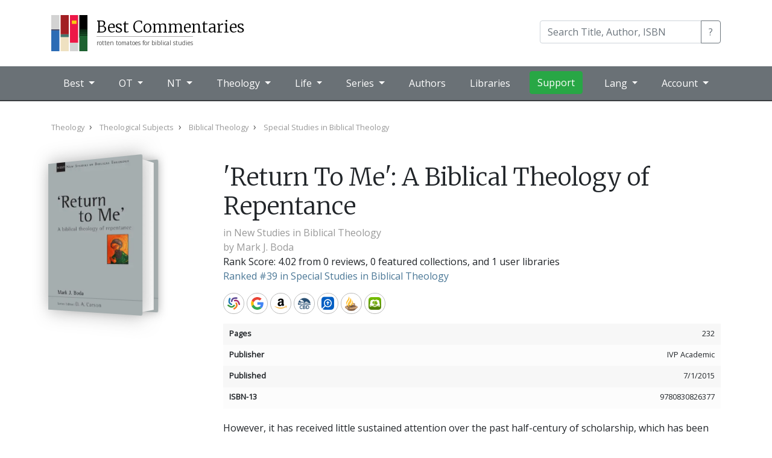

--- FILE ---
content_type: text/html; charset=utf-8
request_url: https://bestcommentaries.com/book/14424/0830826378-return-to-me-a-biblical-theology-of-rep-mark-j-boda
body_size: 49152
content:


<!DOCTYPE html>
<html lang="en">
<head>
    <meta http-equiv="Content-Type" content="text/html; charset=UTF-8">
    <meta name="viewport" content="width=device-width, initial-scale=1, shrink-to-fit=no">
    <link rel="shortcut icon" href="/best-commentaries-logo.svg" type="image/x-icon" />
    <title>&#x27;Return To Me&#x27;: A Biblical Theology of Repentance by Mark J. Boda (9780830826377) | Best Commentaries</title>
    <meta name="description" content="Aggregate reviews and ratings of Old and New Testament Bible commentaries." />
    <meta name="keywords" content="bible,theology,commentary,commentaries" />
    <meta name="theme-color" content="#1f4f71" />
    <!--
    <link rel="alternate" type="application/rss+xml" title="BestCommentaries: Blog" href="http://www.bestcommentaries.com/feeds/blog" />
    <link rel="alternate" type="application/rss+xml" title="BestCommentaries: Books Added" href="http://www.bestcommentaries.com/feeds/booksadded" />
    -->

    <!-- Google tag (gtag.js) -->
    <script async src="https://www.googletagmanager.com/gtag/js?id=G-TCEX72WTK0"></script>
    <script>window.dataLayer = window.dataLayer || [];
        function gtag() { dataLayer.push(arguments); }
        gtag('js', new Date());

        gtag('config', 'G-TCEX72WTK0');</script>

    <meta name="fb:app_id" content="245051452248000" />
    <meta name="fb:admins" content="8364078" />
    <meta name="og:title" content="&#x27;Return To Me&#x27;: A Biblical Theology of Repentance by Mark J. Boda (9780830826377) | Best Commentaries" />
    <meta name="og:description" content="" />

        <meta property="og:image" content="https://bestcommentaries.com/images/bookimages/0830826378-large.webp" />
        <meta name="twitter:card" content="summary_large_image" />
    <meta name="twitter:site" content="@johndyer" />
    <meta name="twitter:title" content="&#x27;Return To Me&#x27;: A Biblical Theology of Repentance by Mark J. Boda (9780830826377) | Best Commentaries" />
    <meta name="twitter:description" content="" />


    
    <meta name="og:type" content="book" />
    <link rel="canonical" href="https://bestcommentaries.com/book/14424/" />
    <!--
    <meta name="og:image" content="https://bestcommentaries.com/images/bookimages/0830826378-large.webp" />
    -->


    <!-- Bootstrap -->

    <link rel="stylesheet" href="https://bestcommentaries.com/lib/bootstrap/dist/css/bootstrap.min.css" />
    <script src="https://bestcommentaries.com/lib/jquery/dist/jquery.min.js"></script>
    <script src="https://bestcommentaries.com/lib/bootstrap/dist/js/bootstrap.bundle.min.js"></script>

    <link href="https://fonts.googleapis.com/css2?family=Merriweather:wght@300&family=Open+Sans&family=Nunito:wght@600&display=swap" rel="stylesheet">

    <link href="https://bestcommentaries.com/css/core.css?20240505" rel="stylesheet">
    <link href="https://bestcommentaries.com/css/layout.css?20240505" rel="stylesheet">
    <link href="https://bestcommentaries.com/css/home.css?20240505" rel="stylesheet">
    <link href="https://bestcommentaries.com/css/cover.css?20240505" rel="stylesheet">
    <link href="https://bestcommentaries.com/css/bestcommentaries.css?20240505" rel="stylesheet">
    <link href="https://bestcommentaries.com/css/pages.css?20240505" rel="stylesheet">
</head>
<body>
    <header class="bc-header">

        <div class="bc-brand">
            <div class="container">
                <nav class="navbar navbar-expand-lg ">
                    <a class="navbar-brand" href="/">
                        <img class="bc-logo" src="/best-commentaries-logo.svg" alt="Best Commentaries logo" />
                        <div class="bc-name">
                            <span class="bc-site-title">Best Commentaries</span>
                            <span class="bc-site-description">rotten tomatoes for biblical studies</span>
                        </div>
                    </a>

                    <div class="form-inline ml-auto" itemscope itemtype="https://schema.org/WebSite">
                        <meta itemprop="url" content="https://www.bestcommentaries.com/"/>
                        <form id="bc-main-search" action="/search/" itemprop="potentialAction" itemscope itemtype="https://schema.org/SearchAction">
                            <meta itemprop="target" content="https://www.bestcommentaries.com/search/?q={q}" />
                            <div class="input-group mb-1">
                                <input type="search" class="form-control" name="q" itemprop="query-input" placeholder="Search Title, Author, ISBN" aria-label="Search" aria-describedby="search-button-addon">
                                <div class="input-group-append">
                                    <button class="btn btn-outline-secondary" type="submit" id="search-button-addon">?</button>
                                </div>
                            </div>
                        </form>
                    </div>
                </nav>
            </div>
        </div>

        

<div class="bc-menubar">
    <div class="container">
        <nav class="navbar navbar-expand-lg navbar-dark ">
            <button class="navbar-toggler" type="button" data-toggle="collapse" data-target="#navbarNavDropdown" aria-controls="navbarNavDropdown" aria-expanded="false" aria-label="Toggle navigation">
                <span class="navbar-toggler-icon"></span>
            </button>

            <div class="collapse navbar-collapse" id="navbarNavDropdown">
                <ul class="navbar-nav">
                    <li class="nav-item dropdown">
                        <a class="nav-link dropdown-toggle" href="#" id="navbarBest" role="button" data-toggle="dropdown" aria-haspopup="true" aria-expanded="false">
                            Best
                        </a>
                        <div class="dropdown-menu" aria-labelledby="navbarBest">
                            <a class="dropdown-item" href="/topcommentaries/"> Top Commentaries by Book</a>
                            <a class="dropdown-item" href="/topseries/"> Top Commentaries by Series</a>
                            <a class="dropdown-item" href="/forthcoming/"> Forthcoming Commentaries</a>
                            <a class="dropdown-item" href="/whole-bible-commentaries/"> Single Volume Commentaries</a>
                            <a class="dropdown-item" href="/study-bibles/"> Study Bibles</a>
                        </div>
                    </li>

                    <li class="nav-item dropdown dropdown-mega">
                        <a class="nav-link dropdown-toggle" href="/old-testament-commentaries/" id="navbarOT" role="button" data-toggle="dropdown" aria-haspopup="true" aria-expanded="false">
                            OT
                        </a>
                        <div class="dropdown-menu" aria-labelledby="navbarOT">
                            <div class="container">
                                <div class="row">
                                    <div class="col-sm">
                                        <h6>Pentateuch</h6>
                                        <a class="dropdown-item" href="/genesis/">Genesis</a>
                                        <a class="dropdown-item" href="/exodus/">Exodus</a>
                                        <a class="dropdown-item" href="/leviticus/">Leviticus</a>
                                        <a class="dropdown-item" href="/numbers/">Numbers</a>
                                        <a class="dropdown-item" href="/deuteronomy/">Deuteronomy</a>

                                    </div>
                                    <div class="col-sm">
                                        <h6>History</h6>
                                        <a class="dropdown-item" href="/joshua/">Joshua</a>
                                        <a class="dropdown-item" href="/judges/">Judges</a>
                                        <a class="dropdown-item" href="/ruth/">Ruth</a>
                                        <a class="dropdown-item" href="/1-2-samuel/">1/2 Samuel</a>
                                        <a class="dropdown-item" href="/1-2-kings/">1/2 Kings</a>
                                        <a class="dropdown-item" href="/1-2-chronicles/">1/2 Chronicles</a>
                                        <a class="dropdown-item" href="/ezra-nehemiah/">Ezra/Nehemiah</a>
                                        <a class="dropdown-item" href="/esther/">Esther</a>

                                    </div>
                                    <div class="col-sm">
                                        <h6>Poetry</h6>
                                        <a class="dropdown-item" href="/job/">Job</a>
                                        <a class="dropdown-item" href="/psalms/">Psalms</a>
                                        <a class="dropdown-item" href="/proverbs/">Proverbs</a>
                                        <a class="dropdown-item" href="/ecclesiastes/">Ecclesiastes</a>
                                        <a class="dropdown-item" href="/song-of-songs/">Song of Songs</a>
                                    </div>
                                    <div class="col-sm">
                                        <h6>Prophets</h6>
                                        <a class="dropdown-item" href="/isaiah/">Isaiah</a>
                                        <a class="dropdown-item" href="/jeremiah/">Jeremiah</a>
                                        <a class="dropdown-item" href="/lamentations/">Lamentations</a>
                                        <a class="dropdown-item" href="/ezekiel/">Ezekiel</a>
                                        <a class="dropdown-item" href="/daniel/">Daniel</a>

                                    </div>
                                    <div class="col-sm">
                                        <h6>Minor</h6>
                                        <a class="dropdown-item" href="/hosea/">Hosea</a>
                                        <a class="dropdown-item" href="/joel/">Joel</a>
                                        <a class="dropdown-item" href="/amos/">Amos</a>
                                        <a class="dropdown-item" href="/obadiah/">Obadiah</a>
                                        <a class="dropdown-item" href="/jonah/">Jonah</a>
                                        <a class="dropdown-item" href="/micah/">Micah</a>

                                    </div>
                                    <div class="col-sm">
                                        <h6>&nbsp;</h6>
                                        <a class="dropdown-item" href="/nahum/">Nahum</a>
                                        <a class="dropdown-item" href="/habakkuk/">Habakkuk</a>
                                        <a class="dropdown-item" href="/zephaniah/">Zephaniah</a>
                                        <a class="dropdown-item" href="/haggai/">Haggai</a>
                                        <a class="dropdown-item" href="/zechariah/">Zechariah</a>
                                        <a class="dropdown-item" href="/malachi/">Malachi</a>
                                    </div>
                                </div>
                                <div class="row">
                                    <div class="col">
                                        <a class="dropdown-item" href="/ot-backgrounds-introductions-and-theology/">Old Testament Backgrounds, Introductions, and Theologies</a>
                                        <a class="dropdown-item" href="/ot-apocrypha-deuterocanon/">OT Apocrypha / Deuterocanon</a>
                                        <a class="dropdown-item" href="/ot-pseudepigrapha/">OT Pseudepigrapha</a>

</div>
                                </div>
                            </div>
                        </div>
                    </li>
                 


                    <li class="nav-item dropdown dropdown-mega">
                        <a class="nav-link dropdown-toggle" href="/new-testament-commentaries" id="navbarNT" role="button" data-toggle="dropdown" aria-haspopup="true" aria-expanded="false">
                            NT
                        </a>
                        <div class="dropdown-menu" aria-labelledby="navbarNT">
                            <div class="container">
                                <div class="row">
                                    <div class="col-sm">
                                        <h6>Gospels</h6>
                                        <a class="dropdown-item" href="/matthew/">Matthew</a>
                                        <a class="dropdown-item" href="/mark/">Mark</a>
                                        <a class="dropdown-item" href="/luke/">Luke</a>
                                        <a class="dropdown-item" href="/john/">John</a>
                                        <a class="dropdown-item" href="/acts/">Acts</a>
                                    </div>
                                    <div class="col-sm">
                                        <h6>Pauline</h6>
                                        <a class="dropdown-item" href="/romans/">Romans</a>
                                        <a class="dropdown-item" href="/1-corinthians/">1 Corinthians</a>
                                        <a class="dropdown-item" href="/2-corinthians/">2 Corinthians</a>
                                        <a class="dropdown-item" href="/galatians/">Galatians</a>
                                        <a class="dropdown-item" href="/ephesians/">Ephesians</a>
                                        <a class="dropdown-item" href="/philippians/">Philippians</a>
                                    </div>
                                    <div class="col-sm">
                                        <h6>&nbsp;</h6>
                                        <a class="dropdown-item" href="/colossians/">Colossians</a>
                                        <a class="dropdown-item" href="/1-2-thessalonians/">1/2 Thessalonians</a>
                                        <a class="dropdown-item" href="/pastoral-epistles/">Pastoral Epistles</a>
                                        <a class="dropdown-item" href="/philemon/">Philemon</a>
                                    </div>
                                    <div class="col-sm">
                                        <h6>General</h6>
                                        <a class="dropdown-item" href="/hebrews/">Hebrews</a>
                                        <a class="dropdown-item" href="/james/">James</a>
                                        <a class="dropdown-item" href="/1-peter">1 Peter</a>
                                        <a class="dropdown-item" href="/2-peter-jude/">2 Peter/Jude</a>
                                        <a class="dropdown-item" href="/johannine-epistles/">Johannine Epistles</a>
                                        <a class="dropdown-item" href="/revelation/">Revelation</a>
                                    </div>
                                </div>
                                <div class="row">
                                    <div class="col">
                                        <a class="dropdown-item" href="/nt-backgrounds-introductions-and-theology/">New Testament Backgrounds, Introductions, and Theologies</a>
                                        <a class="dropdown-item" href="/apostolic-fathers/">NT Apocrypha & Pseudepigrapha</a>
                                        <a class="dropdown-item" href="/nt-apocrypha-and-pseudepigrapha/">Apostolic Fathers</a>
                                    </div>
                                </div>
                            </div>
                         </div>
                    </li>
 

                    <li class="nav-item dropdown dropdown-mega">
                        <a class="nav-link dropdown-toggle" href="#" id="navbarTheology" role="button" data-toggle="dropdown" aria-haspopup="true" aria-expanded="false">
                            Theology
                        </a>
                        <div class="dropdown-menu" aria-labelledby="navbarTheology">
                            <div class="container">
                                <div class="row">
                                    <div class="col-sm">
                                        <h6>Systematics</h6>
                         
                                            <a class="dropdown-item" href="/systematic-theology/">Systematic Theology</a>
                                            <a class="dropdown-item" href="/bible--bibliology/">Bible/Bibliology</a>
                                            <a class="dropdown-item" href="/doctrine-of-god-theology/">Doctrine of God/Theology</a>
                                            <a class="dropdown-item" href="/humanity-anthropology/">Humanity/Anthropology</a>
                                            <a class="dropdown-item" href="/sin-harmartiology/">Sin/Harmartiology</a>
                                            <a class="dropdown-item" href="/jesus-christ-christology/">Jesus Christ/Christology </a>
                                            <a class="dropdown-item" href="/holy-spirit-pneumatology/">Holy Spirit/Pneumatology</a>
                                            <a class="dropdown-item" href="/salvation-soteriology/">Salvation/Soteriology</a>
                                            <a class="dropdown-item" href="/angels-demons-angelology/">Angels and Demons/Angelology</a>
                                            <a class="dropdown-item" href="/church-ecclesiology/">The Church/Ecclesiology</a>
                                            <a class="dropdown-item" href="/end-times-eschatology/">End Times/Eschatology</a>
                                            <a class="dropdown-item" href="/israel-israelology/">Israel/Israelology</a>
                                            <a class="dropdown-item" href="/rewards-misthology/">Rewards/Misthology</a>
                                            <a class="dropdown-item" href="/other-systematics/">Other Systematics</a>
                                    </div>
                                    <div class="col-sm">
                                        <h6>Theology</h6>
                                        
                                            <a class="dropdown-item" href="/biblical-theology/">Biblical Theology</a>
                                            <a class="dropdown-item" href="/biblical-hermeneutics/">Biblical Hermeneutics</a>
                                            <a class="dropdown-item" href="/biblical-canon/">Biblical Canon</a>
                                            <a class="dropdown-item" href="/scripture-revelation/">Scriptures and Revelation</a>
                                            <a class="dropdown-item" href="/narrative-themes/">Narrative Themes</a>
                                            <a class="dropdown-item" href="/prolegomena/">Prolegomena</a>
                                            <a class="dropdown-item" href="/trinitarianism/">Trinitarianism</a>
                                            <a class="dropdown-item" href="/sacraments/">Sacraments</a>
                                            <a class="dropdown-item" href="/providence-soveriegnty/">Providence/Soveriegnty</a>
                                            <a class="dropdown-item" href="/heaven-and-hell/">Heaven and Hell</a>
                                            <a class="dropdown-item" href="/worship-theology/">Worship Theology</a>
                                            <a class="dropdown-item" href="/ethics/">Ethics</a>
                                            <a class="dropdown-item" href="/origins/">Origins</a>
                                            <a class="dropdown-item" href="/apologetics/">Apologetics</a>
                                            <a class="dropdown-item" href="/worldviews-philosophies/">Worldviews/Philosophies</a>
                                            <a class="dropdown-item" href="/biblical-archaeology/">Biblical Archaeology</a>
                                            <a class="dropdown-item" href="/environmental-issues/">Environmental Issues</a>
                                            <a class="dropdown-item" href="/ancient-near-eastern-theology/">Ancient Near Eastern Theology</a>
                                            <a class="dropdown-item" href="/modern-near-eastern-theology/">Modern Near Eastern Theology</a>
                                            <a class="dropdown-item" href="/judaism/">Judaism</a>
                                            <a class="dropdown-item" href="/messianic-judaism/">Messianic Judaism</a>
                                            <a class="dropdown-item" href="/church-history-incl-post-apostolic/">Church History (incl. Post Apostolic)</a>
                                            <a class="dropdown-item" href="/historical-theology/">Historical Theology</a>
                                            <a class="dropdown-item" href="/second-temple-judaism/">Second Temple Judaism</a>
                                            <a class="dropdown-item" href="/eternal-security-assurance/">Eternal Security / Assurance</a>
                                            <a class="dropdown-item" href="/israel-and-church-supersessionism/">Israel and Church - Supersessionism</a>
                                            <a class="dropdown-item" href="/other-theological-subjects/">Other Theological Subjects</a>
                                    </div>
                                </div>
                            </div>
                        </div>
                    </li>

                    <li class="nav-item dropdown dropdown-mega">
                        <a class="nav-link dropdown-toggle" href="#" id="navbarLife" role="button" data-toggle="dropdown" aria-haspopup="true" aria-expanded="false">
                            Life
                        </a>
                        <div class="dropdown-menu" aria-labelledby="navbarLife">
                            <div class="container">
                                <div class="row">
                                    <div class="col-sm">
                                        <h6>Christan Life</h6>

                                            <a class="dropdown-item" href="/workplace/">Workplace</a>
                                            <a class="dropdown-item" href="/home/">Home</a>
                                            <a class="dropdown-item" href="/anxiety-depression-etc/">Anxiety / Depression etc.</a>
                                            <a class="dropdown-item" href="/technology/">Technology</a>
                                            <a class="dropdown-item" href="/prayer--intercession/">Prayer / Intercession</a>
                                            <a class="dropdown-item" href="/bible-study/">Bible Study</a>
                                            <a class="dropdown-item" href="/cultural-issues/">Cultural Issues</a>
                                            <a class="dropdown-item" href="/other-life-issues/">Other Life Issues</a>
                                    </div>
                                    <div class="col-sm">
                                        <h6>Ministry</h6>

                                            <a class="dropdown-item" href="/mission--evangelism/">Mission / Evangelism</a>
                                            <a class="dropdown-item" href="/church-growth/">Church Growth</a>
                                            <a class="dropdown-item" href="/preaching/">Preaching</a>
                                            <a class="dropdown-item" href="/church-leadership/">Church Leadership</a>
                                            <a class="dropdown-item" href="/discipleship/">Discipleship</a>
                                            <a class="dropdown-item" href="/pastoral-care/">Pastoral Care</a>
                                            <a class="dropdown-item" href="/biblical-counseling/">Biblical Counseling</a>
                                            <a class="dropdown-item" href="/worship-praxis/">Worship Praxis</a>
                                            <a class="dropdown-item" href="/teaching-biblical-and-rabbinic/">Teaching (Biblical and Rabbinic)</a>
                                            <a class="dropdown-item" href="/other-ministry/">Other Ministry</a>
                                    </div>

                                </div>
                            </div>
                        </div>
                    </li>

                    <li class="nav-item dropdown dropdown-mega">
                        <a class="nav-link dropdown-toggle" href="/series/" id="navbarSeries" role="button" data-toggle="dropdown" aria-haspopup="true" aria-expanded="false">
                            Series
                        </a>
                        <div class="dropdown-menu" aria-labelledby="navbarSeries">

                            <ul class="bc-menu-series">

                                    <li>
                                        <a href="/series/ancient-christian-commentary-on-scripture-accs/" title="Ancient Christian Commentary on Scripture ">ACCS</a>
                                    </li>
                                    <li>
                                        <a href="/series/abingdon-new-testament-commentaries-antc/" title="Abingdon New Testament Commentaries">ANTC</a>
                                    </li>
                                    <li>
                                        <a href="/series/abingdon-old-testament-commentaries-aotc/" title="Abingdon Old Testament Commentaries">AOTC</a>
                                    </li>
                                    <li>
                                        <a href="/series/apollos-old-testament-apotc/" title="Apollos Old Testament Commentary">ApOTC</a>
                                    </li>
                                    <li>
                                        <a href="/series/anchor-yale-bible-ayb/" title="Anchor Yale Bible">AYB</a>
                                    </li>
                                    <li>
                                        <a href="/series/baker-commentary-on-the-old-testament-bcot/" title="Baker Commentary on the Old Testament">BCOT</a>
                                    </li>
                                    <li>
                                        <a href="/series/baker-exegetical-commentary-on-the-new-testament-becnt/" title="Baker Exegetical Commentary on the New Testament">BECNT</a>
                                    </li>
                                    <li>
                                        <a href="/series/baylor-handbook-on-the-greek-new-testament-bhgnt/" title="Baylor Handbook on the Greek New Testament">BHGNT</a>
                                    </li>
                                    <li>
                                        <a href="/series/baylor-handbook-on-the-hebrew-bible-bhhb/" title="Baylor Handbook on the Hebrew Bible">BHHB</a>
                                    </li>
                                    <li>
                                        <a href="/series/bible-speaks-today-bst/" title="Bible Speaks Today">BST</a>
                                    </li>
                                    <li>
                                        <a href="/series/brazos-theological-commentary-on-the-bible-btcb/" title="Brazos Theological Commentary on the Bible">BTCB</a>
                                    </li>
                                    <li>
                                        <a href="/series/concordia-commentary-conc/" title="Concordia Commentary">ConC</a>
                                    </li>
                                    <li>
                                        <a href="/series/christian-standard-commentary-csc/" title="Christian Standard Commentary">CSC</a>
                                    </li>
                                    <li>
                                        <a href="/series/evangelical-exegetical-commentary-eec/" title="Evangelical Exegetical Commentary">EEC</a>
                                    </li>
                                    <li>
                                        <a href="/series/esv-expository-commentary-esvec/" title="ESV Expository Commentary">ESVEC</a>
                                    </li>
                                    <li>
                                        <a href="/series/hermeneia-herm/" title="Hermeneia">Herm</a>
                                    </li>
                                    <li>
                                        <a href="/series/international-critical-commentary-icc/" title="International Critical Commentary">ICC</a>
                                    </li>
                                    <li>
                                        <a href="/series/interpretation-int/" title="Interpretation">Int</a>
                                    </li>
                                    <li>
                                        <a href="/series/ivp-new-testament-commentary-ivpntc/" title="IVP New Testament Commentary">IVPNTC</a>
                                    </li>
                                    <li>
                                        <a href="/series/jps-bible-commentary-jpsbc/" title="JPS Bible Commentary">JPSBC</a>
                                    </li>
                                    <li>
                                        <a href="/series/mentor-commentaries-ment/" title="Mentor Commentaries">Ment</a>
                                    </li>
                                    <li>
                                        <a href="/series/new-american-commentary-nac/" title="New American Commentary ">NAC</a>
                                    </li>
                                    <li>
                                        <a href="/series/new-beacon-bible-commentary-nbbc/" title="New Beacon Bible Commentary">NBBC</a>
                                    </li>
                                    <li>
                                        <a href="/series/new-cambridge-bible-commentary-ncbc/" title="New Cambridge Bible Commentary">NCBC</a>
                                    </li>
                                    <li>
                                        <a href="/series/new-interpreters-bible-nib/" title="New Interpreter&#x27;s Bible">NIB</a>
                                    </li>
                                    <li>
                                        <a href="/series/new-international-commentary-on-the-new-testament-nicnt/" title="New International Commentary on the New Testament">NICNT</a>
                                    </li>
                                    <li>
                                        <a href="/series/new-international-commentary-on-the-old-testament-nicot/" title="New International Commentary on the Old Testament">NICOT</a>
                                    </li>
                                    <li>
                                        <a href="/series/new-international-greek-testament-commentary-nigtc/" title="New International Greek Testament Commentary">NIGTC</a>
                                    </li>
                                    <li>
                                        <a href="/series/niv-application-commentary-nivac/" title="NIV Application Commentary">NIVAC</a>
                                    </li>
                                    <li>
                                        <a href="/series/new-testament-library-ntl/" title="New Testament Library">NTL</a>
                                    </li>
                                    <li>
                                        <a href="/series/old-testament-library-otl/" title="Old Testament Library">OTL</a>
                                    </li>
                                    <li>
                                        <a href="/series/paideia-commentaries-on-the-new-testament-pai/" title="Paideia Commentaries on the New Testament">PAI</a>
                                    </li>
                                    <li>
                                        <a href="/series/pillar-new-testament-commentary-pntc/" title="Pillar New Testament Commentary">PNTC</a>
                                    </li>
                                    <li>
                                        <a href="/series/preaching-the-word-ptw/" title="Preaching the Word">PtW</a>
                                    </li>
                                    <li>
                                        <a href="/series/reformation-commentary-on-scripture-rcs/" title="Reformation Commentary on Scripture">RCS</a>
                                    </li>
                                    <li>
                                        <a href="/series/revised-expositor-s-bible-commentary-rebc/" title="Revised Expositor&#x27;s Bible Commentary">REBC</a>
                                    </li>
                                    <li>
                                        <a href="/series/story-of-god-bible-commentary-sgbc/" title="Story of God Bible Commentary">SGBC</a>
                                    </li>
                                    <li>
                                        <a href="/series/smyth-and-helwys-bible-commentary-shbc/" title="Smyth &amp; Helwys Bible Commentary">SHBC</a>
                                    </li>
                                    <li>
                                        <a href="/series/two-horizons-new-testament-commentary-thntc/" title="Two Horizons New Testament Commentary">THNTC</a>
                                    </li>
                                    <li>
                                        <a href="/series/two-horizons-old-testament-commentary-thotc/" title="Two Horizons Old Testament Commentary ">THOTC</a>
                                    </li>
                                    <li>
                                        <a href="/series/tyndale-new-testament-commentaries-tntc/" title="Tyndale New Testament Commentaries">TNTC</a>
                                    </li>
                                    <li>
                                        <a href="/series/tyndale-old-testament-commentaries-totc/" title="Tyndale Old Testament Commentaries">TOTC</a>
                                    </li>
                                    <li>
                                        <a href="/series/word-biblical-commentary-wbc/" title="Word Biblical Commentary">WBC</a>
                                    </li>
                                    <li>
                                        <a href="/series/zondervan-exegetical-commentary-on-the-new-testament-zecnt/" title="Zondervan Exegetical Commentary on the New Testament">ZECNT</a>
                                    </li>
                                    <li>
                                        <a href="/series/zondervan-exegetical-commentary-on-the-old-testament-zecot/" title="Zondervan Exegetical Commentary on the Old Testament">ZECOT</a>
                                    </li>
                            </ul>

                            <div class="container">
                                <div class="row">
                                    <div class="col-sm-12 px-5 text-right">
                                        <a href="/series/" class="btn btn-primary">All Series</a>
                                    </div>
                                </div>
                            </div>
                        </div>
                    </li>

                    <li class="nav-item">
                        <a class="nav-link" href="/authors/">Authors</a>
                    </li>
                    <li class="nav-item">
                        <a class="nav-link" href="/libraries/">Libraries</a>
                    </li>
                    <li class="nav-item">
                        <a class="btn btn-success" target="_blank" href="https://patreon.com/johndyer">Support</a>
                    </li>
                </ul>

                <ul class="nav navbar-nav navbar-right ml-auto">
                    <li class="nav-item dropdown">
                        <a class="nav-link dropdown-toggle" href="#" id="navbarLang" role="button" data-toggle="dropdown" aria-haspopup="true" aria-expanded="false">
                            Lang
                        </a>

                        <div class="dropdown-menu" aria-labelledby="navbarLang">
                            <a class="dropdown-item" href="/?culture=en">English</a>
                            <a class="dropdown-item" href="/de/?culture=de">Deutsch (German)</a>
                            <a class="dropdown-item" href="/es/?culture=es">español (Spanish)</a>
                            <a class="dropdown-item" href="/pt/?culture=pt">Português (Portuguese)</a>
                            <a class="dropdown-item" href="/zh/?culture=zh">汉语 (Chinese)</a>
                            <a class="dropdown-item" href="/ko/?culture=ko">한국어 (Korean)</a>                            
                        </div>
                    </li>                    
                    <li class="nav-item dropdown">
                        <a class="nav-link dropdown-toggle" href="#" id="navbarNT" role="button" data-toggle="dropdown" aria-haspopup="true" aria-expanded="false">
                            Account
                        </a>
                        <div class="dropdown-menu" aria-labelledby="navbarNT">
                            <div class="container">
                                <div class="row">
                                    <div class="col-sm">
                                        <div class="bc-is-authenticated">
                                            <span id="menu-authenticated-username"></span><br/>
                                            <a class="dropdown-item bc-is-admin" href="/admin/">Admin</a>
                                            <a class="dropdown-item" href="/account/mylibraries/">Libraries</a>
                                            <a class="dropdown-item" href="/account/settings/">Settings</a>
                                            <a class="dropdown-item" href="/account/logout/">Logout</a>
                                        </div>
                                        <div class="bc-is-anonymous">
                                            <a class="dropdown-item" href="/account/login/">Login</a>
                                            <a class="dropdown-item" href="/account/register/">Register</a>
                                        </div>

                                    </div>
                                </div>
                            </div>
                        </div>
                    </li>
                </ul>
            </div>

        </nav>
    </div><!-- ./ container  -->
</div><!-- ./ bc-menu -->
    </header>

    <main role="main" class="bc-main">        

            <div class="container">
                



<div class="row">
    <div class="col">

        <ol class="bc-breadcrumbs" itemscope itemtype="https://schema.org/BreadcrumbList">
                <li itemprop="itemListElement" itemscope itemtype="https://schema.org/ListItem"><a itemprop="item" href="/theology/" ><span itemprop="name">Theology</span></a><meta itemprop="position" content="1" /></li>
                <li itemprop="itemListElement" itemscope itemtype="https://schema.org/ListItem"><a itemprop="item" href="/theological-subjects/" ><span itemprop="name">Theological Subjects</span></a><meta itemprop="position" content="2" /></li>
                <li itemprop="itemListElement" itemscope itemtype="https://schema.org/ListItem"><a itemprop="item" href="/biblical-theology/" ><span itemprop="name">Biblical Theology</span></a><meta itemprop="position" content="3" /></li>
                <li itemprop="itemListElement" itemscope itemtype="https://schema.org/ListItem"><a itemprop="item" href="/special-studies-in-biblical-theology/" ><span itemprop="name">Special Studies in Biblical Theology</span></a><meta itemprop="position" content="4" /></li>
        </ol>

    </div>
</div>


<div class="row bc-bookpage">
    <div class="col-md-3">
        <div>
            

<div class="bc-book-image" data-id="14424">
    <div class="bc-book " data-parsed="5.5 x 8 x 0.800000011920929" data-dimensions="5 1/2 x 8 1/2 inches" data-calc="120 x 163.26530612244895" style="width: 120px; height: 163.26530612244895px">
        <img class="bc-book-frontcover" alt="&#x27;Return To Me&#x27;: A Biblical Theology of Repentance" src="https://bestcommentaries.com/images/bookimages/0830826378-large.webp"
             style="width: 120px; height: 163.26530612244895px; transform: translateZ(25px) translateY(0px)" />
        <div class="bc-book-pages"
             style="width: 35.264px; height: 157.26530612244895px;transform: translateX(97.368px) translateY(0px) translateZ(7.3679999999999986px) rotateY(90deg);"></div>
        <img class="bc-book-backcover"
             style="width: 120px; height: 163.26530612244895px; transform: translateZ(-10.264000000000003px) translateY(0px)" alt="&#x27;Return To Me&#x27;: A Biblical Theology of Repentance" src="https://bestcommentaries.com/images/bookimages/0830826378-large.webp" />

    </div>
</div>

        </div>
    </div>

    <div class="col-md-9">


        <div class="bc-heading-tags bc-tags">
        </div>

        <h1 class="bc-title" itemprop="name">'Return To Me': A Biblical Theology of Repentance</h1>
        

            <p class="bc-books-series">in <a href="/series/new-studies-in-biblical-theology-nsbt/">New Studies in Biblical Theology</a></p>
        <p class="bc-authors">by <a property="author" typeof="Person" href="/author/mark-j-boda/">Mark J. Boda</a></p>


        <div class="bc-rating-info">


                        <div>
                            Rank Score: 4.02 from 0 reviews, 0 featured collections, and 1 user libraries
                        </div>
                <div>
                        <a href="/special-studies-in-biblical-theology/">Ranked #39 in Special Studies in Biblical Theology</a><br />
                </div>
        </div>


                <div class="bc-store-buttons">
                    


<div class="bc-icon-links">
    <a href="/link/14424/worldcat" class="bc-worldcat" target="_blank">WorldCat</a>
    <a href="/link/14424/google" class="bc-google" target="_blank">Google</a>

        <a href="/link/14424/amazon" class="bc-amazon" target="_blank">Amazon</a>
        <a href="/link/14424/cbd" class="bc-cbd" target="_blank">CBD</a>




        <a class="bc-logos" href="/link/14424/logos" target="_blank" title="Logos Bible Software">Logos Bible Software</a>
        <a class="bc-accordance" href="/link/14424/accordance" target="_blank" title="Accordance Bible Software">Accordance</a>
        <a class="bc-olivetree" href="/link/14424/olivetree" target="_blank" title="Olive Tree Bible Software">Olive Tree</a>


</div>



                </div>
                <div class="bc-list-group">
                    
    <div class="bc-list-group-item d-flex w-100 justify-content-between">
        <span class="bc-details-title mb-1">Pages</span>
        <span itemprop="numberOfPages">232</span>
    </div>
    <div class="bc-list-group-item d-flex w-100 justify-content-between">
        <span class="bc-details-title mb-1">Publisher</span>
        <span itemprop="publisher" itemtype="https://schema.org/Organization" itemscope>IVP Academic</span>
    </div>
    <div class="bc-list-group-item d-flex w-100 justify-content-between">
        <span class="bc-details-title mb-1">Published</span>
        <span itemprop="copyrightYear">7/1/2015</span>
    </div>
    <div class="bc-list-group-item d-flex w-100 justify-content-between">
        <span class="bc-details-title mb-1">ISBN-13</span>
        <span itemprop="isbn">9780830826377</span>
    </div>

                </div>

            <div class="bc-description">
                However, it has received little sustained attention over the past half-century of scholarship, which has been largely restricted to word studies or focused on a particular text or genre. Studies of the overall theology of the Bible have typically given the theme only passing mention.
<br/><br/>
In response, Mark Boda offers a comprehensive overview of the theological witness of Scripture to the theme of repentance in this New Studies in Biblical Theology volume. The key to understanding is not simply to be found in word studies, but also in the broader meaning of texts as these communicate through a variety of words, images and stories. The importance of repentance in redemptive history is emphasized. It is fundamentally a return to intimate fellowship with the triune God, our Creator and redeemer. This relational return arises from the human heart and impacts attitudes, words and actions.
<br/><br/>
Addressing key issues in biblical theology, the works comprising New Studies in Biblical Theology are creative attempts to help Christians better understand their Bibles. The NSBT series is edited by D. A. Carson, aiming to simultaneously instruct and to edify, to interact with current scholarship and to point the way ahead.
<br/><br/>
<ul>
<li>Contents
<li>Series preface
<li>Author's preface
<li>Abbreviations
<li>1. Introduction
<li>2. Repentance in the Torah
<li>3. Repentance in the Former Prophets
<li>4. Repentance in the Latter Prophets: Penitential Process
<li>5. Repentance in the Latter Prophets: Isaiah
<li>6. Repentance in the Latter Prophets: Jeremiah and Ezekiel
<li>7. Repentance in the Latter Prophets: The Twelve
<li>8. Repentance in the Writings: Wisdom and Worship
<li>9. Repentance in the Writings: Exile and Restoration
<li>10. Repentance in the Writings: Chronicles
<li>11. Repentance in Old Testament Theology
<li>12. Repentance in the New Testament
<li>13. Repentance in New Testament Theology
<li>14. Theological Implications of Repentance
<li>Bibliography
<li>Index of Authors
<li>Index of Scripture References
</ul>
            </div>


    </div>
</div>




<div class="row">
    <div class="col-lg-9 offset-lg-3">

        <div class="bc-is-admin">
            <a href="/admin/bookform/14424">Edit Book</a>
        </div>

        <div class="bc-reviews">


            <h4>Reviews</h4>

            <p>
                <a href="/reviews/add/14424" class="btn btn-bc-alt2">Add Your Review</a>
            </p>

                <p style="display:none;">This book has not been reviewed.</p>

        </div>
    </div>
</div>


<script type="application/ld+json">
{
  "@context": "https://schema.org",
  "@type": "Book",
  "name": "&#x27;Return To Me&#x27;: A Biblical Theology of Repentance",
  "author": "Mark J. Boda",
  "isbn": "9780830826377",
  "numberOfPages": "232",
  "datePublished": "2015-07-01"
}
</script>



            </div>

    </main>

    <footer class="bc-footer">
        <div class="container">
            <div class="row">
                <div class="col-lg-3">
                    <strong>Best Commentaries</strong>
                    <br />
                    Reviews and ratings of biblical and theological studies
                </div>
                <div class="col-lg-6">
                    <a href="/about/">About</a> | <a href="https://j.hn/contact/">Contact</a> | <a href="/search/">Search</a>
                    <br />
                    This site earns from qualifying purchases from Amazon Associates, Christian Book, Logos, and others.
                </div>
                <div class="col-lg-3">
                    Created by <a href="https://j.hn/">John Dyer</a> (<a href="https://twitter.com/johndyer">@johndyer</a>)
                </div>
            </div>
        </div>
    </footer>

    

    <script src="https://bestcommentaries.com/js/site.js?20240505"></script>

    <div class="metrics">
</div>

<script src="//www.google-analytics.com/ga.js"></script>
<script>var pageTracker = _gat._getTracker("UA-3734687-2");
    pageTracker._initData();
    pageTracker._trackPageview();</script>

<!--
<script src="//static.getclicky.com/43439.js"></script>
<noscript><p><img src="//static.getclicky.com/43439-db6.gif" /></p></noscript>
-->
<!-- Amazon Affiliates multi-country -->
<div id="amzn-assoc-ad-4c4514ff-7cf3-4a9e-90f7-ce9b1f1b7dae"></div>
<script async src="//z-na.amazon-adsystem.com/widgets/onejs?MarketPlace=US&adInstanceId=4c4514ff-7cf3-4a9e-90f7-ce9b1f1b7dae"></script>

</body>
</html>


--- FILE ---
content_type: text/css
request_url: https://bestcommentaries.com/css/core.css?20240505
body_size: 903
content:
:root {
    /* main dark colors */
    --primary1-dark: #1f4f71;
    --primary1-light: #4a7796;
    --primary2-dark: #1f7125;
    --primary3-dark: #711f5f;
    /* menu */
    --menu-background: #6a7176;
    --menu-border: #3a3d40;
    /* Reviews */
    --box-background: #fcfcfc;
    --box-border: #dbdbdb;
    --section-block: #f8f8f8;
}

body {
    font-family: 'Open Sans', sans-serif;
}

h1, h2, h3, h4, h5, h6 {
    font-family: 'Merriweather', serif;
    /* font-family: 'Nunito', sans-serif; */
}

a {
    color: var(--primary1-light);
}

/* bootstrap */
.btn-primary {
    background: var(--primary1-dark);
}
.dropdown-item.active, .dropdown-item:active {
    background: var(--primary1-dark);
}
.btn-bc-alt2 {
    color: #fff;
    background: var(--primary2-dark);
}
    .btn-bc-alt2:hover {
        color: #fff;
        background: #38943d;
    }
.btn-bc-alt3 {
    color: #fff;
    background: var(--primary3-dark);
}
    .btn-bc-alt3:hover {
        color: #fff;
        background: #ab2f90;
    }

/* user  */
.bc-is-authenticated,
.bc-is-admin {
    display: none;
}